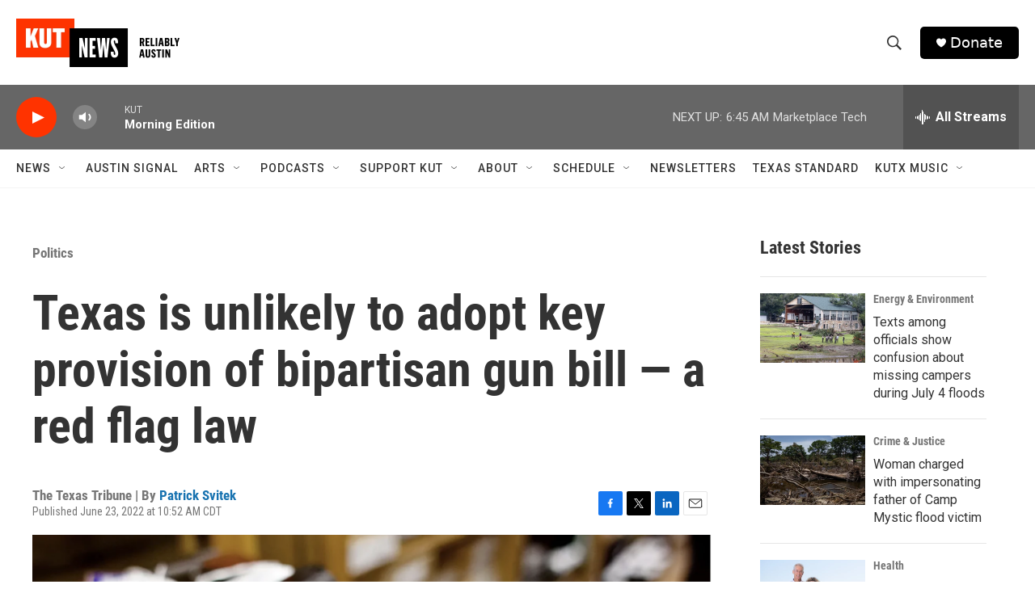

--- FILE ---
content_type: text/html; charset=utf-8
request_url: https://www.google.com/recaptcha/api2/aframe
body_size: 269
content:
<!DOCTYPE HTML><html><head><meta http-equiv="content-type" content="text/html; charset=UTF-8"></head><body><script nonce="Z0JEwbQzL6fxqZfbmeWJEg">/** Anti-fraud and anti-abuse applications only. See google.com/recaptcha */ try{var clients={'sodar':'https://pagead2.googlesyndication.com/pagead/sodar?'};window.addEventListener("message",function(a){try{if(a.source===window.parent){var b=JSON.parse(a.data);var c=clients[b['id']];if(c){var d=document.createElement('img');d.src=c+b['params']+'&rc='+(localStorage.getItem("rc::a")?sessionStorage.getItem("rc::b"):"");window.document.body.appendChild(d);sessionStorage.setItem("rc::e",parseInt(sessionStorage.getItem("rc::e")||0)+1);localStorage.setItem("rc::h",'1768393745589');}}}catch(b){}});window.parent.postMessage("_grecaptcha_ready", "*");}catch(b){}</script></body></html>